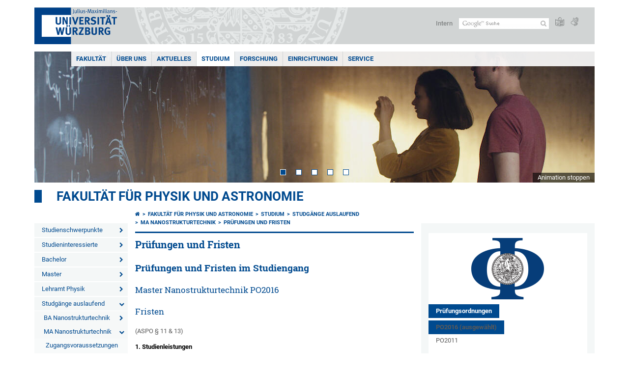

--- FILE ---
content_type: text/html; charset=utf-8
request_url: https://www.physik.uni-wuerzburg.de/studium/studgaenge-auslaufend/ma-nanostrukturtechnik/pruefungen-und-fristen/
body_size: 18403
content:
<!DOCTYPE html>
<html dir="ltr" lang="de-DE">
<head>

<meta charset="utf-8">
<!-- 
	This website is powered by TYPO3 - inspiring people to share!
	TYPO3 is a free open source Content Management Framework initially created by Kasper Skaarhoj and licensed under GNU/GPL.
	TYPO3 is copyright 1998-2026 of Kasper Skaarhoj. Extensions are copyright of their respective owners.
	Information and contribution at https://typo3.org/
-->



<title>Prüfungen und Fristen - Fakultät für Physik und Astronomie</title>
<meta http-equiv="x-ua-compatible" content="IE=edge" />
<meta name="generator" content="TYPO3 CMS" />
<meta name="viewport" content="width=device-width, initial-scale=1.0" />
<meta name="twitter:card" content="summary" />
<meta name="date" content="2025-01-14" />


<link rel="stylesheet" href="/typo3temp/assets/compressed/merged-4b37a4b28e2011f9d17d18f413625de8-a90861707536465aaacbf512ee3ae60e.css.gzip?1765952950" media="all">
<link rel="stylesheet" href="/typo3temp/assets/compressed/merged-bd468f30b20fb3c6f9b7630b03866698-2c918c4544e4cf419b5aec44df6138a5.css.gzip?1701247136" media="screen">
<link rel="stylesheet" href="/typo3temp/assets/compressed/merged-21d7f4fc9e3c117c006b7a474b70d346-67702bc64d7a3ad4028482a349dab7c5.css.gzip?1701247136" media="print">



<script src="/typo3temp/assets/compressed/merged-cbc3b9cee04d0b5ce1db5b83afe78ea0-0d2b905a0f6ee977d2e028a16261b062.js.gzip?1701247136"></script>


<link rel="apple-touch-icon" sizes="180x180" href="/typo3conf/ext/uw_sitepackage/Resources/Public/Images/Favicons/apple-touch-icon.png">
        <link rel="icon" type="image/png" sizes="32x32" href="/typo3conf/ext/uw_sitepackage/Resources/Public/Images/Favicons/favicon-32x32.png">
        <link rel="icon" type="image/png" sizes="16x16" href="/typo3conf/ext/uw_sitepackage/Resources/Public/Images/Favicons/favicon-16x16.png">
        <link rel="manifest" href="/typo3conf/ext/uw_sitepackage/Resources/Public/Images/Favicons/manifest.json">
        <link rel="mask-icon" href="/typo3conf/ext/uw_sitepackage/Resources/Public/Images/Favicons/safari-pinned-tab.svg" color="#2b5797">
        <meta name="theme-color" content="#ffffff"><link rel="alternate" type="application/rss+xml" title="RSS-Feed Universität Würzburg: Neuigkeiten" href="https://www.uni-wuerzburg.de/index.php?id=1334&type=100" /><link rel="alternate" type="application/rss+xml" title="RSS-Feed Universität Würzburg: Aktuelle Veranstaltungen" href="https://www.uni-wuerzburg.de/index.php?id=197207&type=151" /><style>
    #mobile-mega-navigation {
        display: none;
    }

    #mobile-mega-navigation.mm-opened {
        display: inherit;
    }
</style>
<!-- Matomo Tracking -->
<script type="text/javascript">
    $.ajax({
        data: {
            "module": "API",
            "method": "UniWueTracking.getTrackingScript",
            "location": window.location.href
        },
        url: "https://webstats.uni-wuerzburg.de",
        dataType: "html",
        success: function(script) {
            $('body').append(script);
        } 
    });
</script>
<!-- End Matomo Tracking -->
<!-- Matomo Tag Manager -->
<script>
  var _mtm = window._mtm = window._mtm || [];
  _mtm.push({'mtm.startTime': (new Date().getTime()), 'event': 'mtm.Start'});
  (function() {
    var d=document, g=d.createElement('script'), s=d.getElementsByTagName('script')[0];
    g.async=true; g.src='https://webstats.uni-wuerzburg.de/js/container_81AEXS1l.js'; s.parentNode.insertBefore(g,s);
  })();
</script>
<!-- End Matomo Tag Manager -->
<link rel="canonical" href="https://www.physik.uni-wuerzburg.de/studium/studgaenge-auslaufend/ma-nanostrukturtechnik/pruefungen-und-fristen/"/>
</head>
<body>
<nav role="presentation" aria-hidden="true" id="mobile-mega-navigation">
    <ul class="first-level"><li><a href="/fakultaet/" title="Menue_PI_DE">Fakultät</a><ul class="second-level"><li><a href="/fakultaet/ep2/" title="Experimentelle Physik II">Experimentelle Physik II</a></li><li><a href="/fakultaet/ep3/" target="_blank" title="Experimentelle Physik III">Experimentelle Physik III</a></li><li><a href="/fakultaet/ep4/" title="Experimentelle Physik IV">Experimentelle Physik IV</a></li><li><a href="/fakultaet/ep5/" title="Experimentelle Physik V">Experimentelle Physik V</a></li><li><a href="/fakultaet/ep6/" title="Experimentelle Physik VI">Experimentelle Physik VI</a></li><li><a href="/fakultaet/ep7/" title="Experimentelle Physik VII">Experimentelle Physik VII</a></li><li><a href="/fakultaet/tep/" title="Technische Physik">Technische Physik</a></li><li><a href="/fakultaet/pid/" title="Physik und ihre Didaktik">Physik und ihre Didaktik</a></li><li><a href="/fakultaet/tp1/" title="Theoretische Physik I">Theoretische Physik I</a></li><li><a href="/fakultaet/tp2/" title="Theoretische Physik II">Theoretische Physik II</a></li><li><a href="/fakultaet/tp3/" title="Theoretische Physik III">Theoretische Physik III</a></li><li><a href="/fakultaet/tp4/" title="Theoretische Physik IV">Theoretische Physik IV</a></li><li><a href="/fakultaet/cqm/" title="Computational Quantum Materials">Computational Quantum Materials</a></li><li><a href="/fakultaet/astro/" title="Astronomie">Astronomie</a></li><li><a href="/fakultaet/research-groups/" title="Forschungsgruppen">Forschungsgruppen</a></li></ul></li><li><a href="/ueber-uns/" title="Über uns">Über uns</a><ul class="second-level"><li><a href="/ueber-uns/organisation/" title="Organisation">Organisation</a><ul class="third-level"><li><a href="/ueber-uns/organisation/leitung/" title="Leitung">Leitung</a></li><li><a href="/ueber-uns/organisation/servicezentrum/" title="Servicezentrum">Servicezentrum</a></li><li><a href="/ueber-uns/organisation/sitzungstermine/" title="Sitzungstermine">Sitzungstermine</a></li><li><a href="/ueber-uns/organisation/fakultaetsrat/" title="Fakultätsrat">Fakultätsrat</a></li><li><a href="/ueber-uns/organisation/personalbuchhaltung/" title="Personalbuchhaltung">Personalbuchhaltung</a><ul class="fourth-level"><li><a href="/ueber-uns/organisation/personalbuchhaltung/informationen-fuer-wissenschaftler-innen/" title="Informationen für Wissenschaftler/innen">Informationen für Wissenschaftler/innen</a></li><li><a href="/ueber-uns/organisation/personalbuchhaltung/informationen-fuer-verwaltungspersonal-wissenschaftstuetzendes-personal/" title="Informationen für Verwaltungspersonal &amp; wissenschaftstützendes Personal">Informationen für Verwaltungspersonal & wissenschaftstützendes Personal</a></li></ul></li><li><a href="/ueber-uns/organisation/kommissionen/" title="Kommissionen">Kommissionen</a></li><li><a href="/ueber-uns/organisation/gleichstellungsbeauftragte/" title="Gleichstellungsbeauftragte">Gleichstellungsbeauftragte</a><ul class="fourth-level"><li><a href="/ueber-uns/organisation/gleichstellungsbeauftragte/ansprechstellen-bei-diskriminierung/" title="Ansprechstellen bei Diskriminierung">Ansprechstellen bei Diskriminierung</a></li><li><a href="/ueber-uns/organisation/gleichstellungsbeauftragte/taskforce-gleichstellung/" title="Taskforce Gleichstellung">Taskforce Gleichstellung</a></li></ul></li><li><a href="/ueber-uns/organisation/ansprechperson-fuer-schwerbehinderte-menschen/" title="Ansprechperson für schwerbehinderte Menschen">Ansprechperson für schwerbehinderte Menschen</a></li><li><a href="/ueber-uns/organisation/nachhaltigkeitsbeauftragter/" title="Nachhaltigkeitsbeauftragter">Nachhaltigkeitsbeauftragter</a></li><li><a href="http://fachschaft.physik.uni-wuerzburg.de" title="Fachschaft">Fachschaft</a></li></ul></li><li><a href="/ueber-uns/lehrstuehle-arbeitsgruppen/" title="Lehrstühle &amp; Arbeitsgruppen">Lehrstühle & Arbeitsgruppen</a></li><li><a href="/ueber-uns/ausbildung-praktika/" title="Ausbildung &amp; Praktika">Ausbildung & Praktika</a></li><li><a href="/ueber-uns/auszeichnungen/" title="Auszeichnungen">Auszeichnungen</a><ul class="third-level"><li><a href="/ueber-uns/auszeichnungen/preise-forschung/" title="Preise Forschung">Preise Forschung</a></li><li><a href="/ueber-uns/auszeichnungen/preise-fuer-gute-lehre/" title="Preise für gute Lehre">Preise für gute Lehre</a></li><li><a href="/ueber-uns/auszeichnungen/preise-ingenieurinnen/" title="Preise Ingenieurinnen">Preise Ingenieurinnen</a></li><li><a href="/ueber-uns/auszeichnungen/ehrungen-gremienarbeit/" title="Ehrungen &amp; Gremienarbeit">Ehrungen & Gremienarbeit</a></li><li><a href="/ueber-uns/auszeichnungen/gastprofessuren/" title="Gastprofessuren">Gastprofessuren</a></li></ul></li><li><a href="/ueber-uns/fakultaetsgeschichte/" title="Fakultätsgeschichte">Fakultätsgeschichte</a><ul class="third-level"><li><a href="/ueber-uns/fakultaetsgeschichte/nobelpreistraeger/" title="Nobelpreisträger">Nobelpreisträger</a><ul class="fourth-level"><li><a href="/ueber-uns/fakultaetsgeschichte/nobelpreistraeger/wilhelm-conrad-roentgen/" title="Wilhelm Conrad Röntgen (1901)">Wilhelm Conrad Röntgen</a></li><li><a href="/ueber-uns/fakultaetsgeschichte/nobelpreistraeger/karl-ferdinand-braun/" title="Karl Ferdinand Braun (1909)">Karl Ferdinand Braun</a></li><li><a href="/ueber-uns/fakultaetsgeschichte/nobelpreistraeger/wilhelm-wien/" title="Wilhelm Wien (1911)">Wilhelm Wien</a></li><li><a href="/ueber-uns/fakultaetsgeschichte/nobelpreistraeger/max-von-laue/" title="Max von Laue (1914)">Max von Laue</a></li><li><a href="/ueber-uns/fakultaetsgeschichte/nobelpreistraeger/johannes-stark/" title="Johannes Stark (1919)">Johannes Stark</a></li><li><a href="/ueber-uns/fakultaetsgeschichte/nobelpreistraeger/klaus-von-klitzing/" title="Klaus von Klitzing (1985)">Klaus von Klitzing</a></li></ul></li><li><a href="/ueber-uns/fakultaetsgeschichte/ad-wolfgang-reusch/" title="AD Wolfgang Reusch">AD Wolfgang Reusch</a><ul class="fourth-level"><li><a href="/ueber-uns/fakultaetsgeschichte/ad-wolfgang-reusch/eintrag-kondolenzbuch/" title="Eintrag Kondolenzbuch">Eintrag Kondolenzbuch</a></li><li><a href="/ueber-uns/fakultaetsgeschichte/ad-wolfgang-reusch/kondolenzbuch/" title="Kondolenzbuch">Kondolenzbuch</a></li></ul></li><li><a href="/ueber-uns/fakultaetsgeschichte/gedenkfeier-prof-landwehr/" title="Gedenkfeier Prof. Landwehr">Gedenkfeier Prof. Landwehr</a><ul class="fourth-level"><li><a href="/ueber-uns/fakultaetsgeschichte/gedenkfeier-prof-landwehr/kondolenzbuch/" title="Kondolenzbuch">Kondolenzbuch</a></li></ul></li><li><a href="/ueber-uns/fakultaetsgeschichte/ehrenpromotion-prof-zhang/" title="Ehrenpromotion Prof. Zhang">Ehrenpromotion Prof. Zhang</a></li><li><a href="/ueber-uns/fakultaetsgeschichte/eroeffnung-fokus-studienprogramm/" title="Eröffnung FOKUS-Studienprogramm">Eröffnung FOKUS-Studienprogramm</a></li></ul></li><li><a href="/ueber-uns/freunde-foerderer/" title="Freunde &amp; Förderer">Freunde & Förderer</a></li><li><a href="/ueber-uns/alumni-physik/" title="Alumni Physik">Alumni Physik</a></li><li><a href="/ueber-uns/physikalischer-verein-wuerzburg-ev/" title="Physikalischer Verein Würzburg e.V.">Physikalischer Verein Würzburg e.V.</a></li></ul></li><li><a href="/aktuelles/" title="Aktuelles">Aktuelles</a><ul class="second-level"><li><a href="/aktuelles/veranstaltungskalender/" title="Veranstaltungskalender">Veranstaltungskalender</a></li><li><a href="/aktuelles/neuigkeiten/" title="Neuigkeiten">Neuigkeiten</a></li><li><a href="/aktuelles/newsletter/" title="Newsletter">Newsletter</a><ul class="third-level"><li><a href="/aktuelles/newsletter/anmeldung-newsletter/" title="Anmeldung Newsletter">Anmeldung Newsletter</a></li></ul></li><li><a href="/aktuelles/veranstaltungen-der-fakultaet-fuer-physik-und-astronomie/" title="Veranstaltungen der Fakultät für Physik und Astronomie">Veranstaltungen der Fakultät für Physik und Astronomie</a><ul class="third-level"><li><a href="https://www.physik.uni-wuerzburg.de/aktuelles/veranstaltungen-fuer-schulen/physik-am-samstag/" title="Physik am Samstag">Physik am Samstag</a></li><li><a href="https://www.physik.uni-wuerzburg.de/aktuelles/veranstaltungen-fuer-schulen/lange-nacht-der-quanten-physik/" title="Lange Nacht der (Quanten-)Physik">Lange Nacht der (Quanten-)Physik</a></li><li><a href="https://www.physik.uni-wuerzburg.de/aktuelles/veranstaltungen-fuer-schulen/tag-der-physik/" title="Tag der Physik">Tag der Physik</a></li></ul></li></ul></li><li><a href="/studium/" title="Studium">Studium</a><ul class="second-level"><li><a href="/studium/studienschwerpunkte/" title="Studienschwerpunkte">Studienschwerpunkte</a><ul class="third-level"><li><a href="/studium/studienschwerpunkte/physik-der-kondensierten-materie/" title="Physik der kondensierten Materie">Physik der kondensierten Materie</a><ul class="fourth-level"><li><a href="/studium/studienschwerpunkte/physik-der-kondensierten-materie/lehrplan/" title="Lehrplan">Lehrplan</a></li></ul></li><li><a href="/studium/studienschwerpunkte/teilchen-felder-und-astronomie/" title="Teilchen, Felder und Astronomie">Teilchen, Felder und Astronomie</a><ul class="fourth-level"><li><a href="/studium/studienschwerpunkte/teilchen-felder-und-astronomie/lehrplan/" title="Lehrplan">Lehrplan</a></li></ul></li><li><a href="/studium/studienschwerpunkte/energieforschung/" title="Energieforschung">Energieforschung</a></li><li><a href="/studium/studienschwerpunkte/physik-der-bildgebenden-verfahren/" title="Physik der bildgebenden Verfahren">Physik der bildgebenden Verfahren</a></li><li><a href="/studium/studienschwerpunkte/didaktik-der-physik/" title="Didaktik der Physik">Didaktik der Physik</a></li></ul></li><li><a href="/studium/studieninteressierte/" title="Studieninteressierte">Studieninteressierte</a><ul class="third-level"><li><a href="/studium/studieninteressierte/studiengaenge/" title="Studiengänge">Studiengänge</a><ul class="fourth-level"><li><a href="/studium/studieninteressierte/studiengaenge/physik/" title="Physik">Physik</a></li><li><a href="/studium/studieninteressierte/studiengaenge/quantentechnologie/" title="Quantentechnologie">Quantentechnologie</a></li><li><a href="/studium/studieninteressierte/studiengaenge/mathematische-physik/" title="Mathematische Physik">Mathematische Physik</a></li><li><a href="/studium/studieninteressierte/studiengaenge/lehramt-physik/" title="Lehramt Physik">Lehramt Physik</a></li></ul></li><li><a href="/studium/studieninteressierte/sommerschule/" title="Physik-Sommerschule">Sommerschule</a><ul class="fourth-level"><li><a href="/studium/studieninteressierte/sommerschule/sommerschule-2022/" title="Sommerschule 2022">Sommerschule 2022</a></li></ul></li><li><a href="/studium/studieninteressierte/berufsperspektiven/" title="Berufsperspektiven">Berufsperspektiven</a></li><li><a href="/studium/studieninteressierte/auslandsstudium/" title="Auslandsstudium">Auslandsstudium</a><ul class="fourth-level"><li><a href="/studium/studieninteressierte/auslandsstudium/nordamerika-programm/" title="Nordamerika-Programm">Nordamerika-Programm</a></li><li><a href="/studium/studieninteressierte/auslandsstudium/erasmus-programm/" title="ERASMUS-Programm">ERASMUS-Programm</a></li></ul></li><li><a href="/studium/studienorganisation/studienberatung/" title="Studienberatung">Studienberatung</a></li><li><a href="/aktuelles/veranstaltungen-fuer-schulen/schul-betriebspraktika/" title="Schülerpraktika">Schülerpraktika</a></li><li><a href="/studium/studieninteressierte/links-rund-um-die-physik/" title="Links rund um die Physik">Links rund um die Physik</a></li></ul></li><li><a href="/studium/bachelor/" title="Bachelor">Bachelor</a><ul class="third-level"><li><a href="/studium/bachelor/physik/" title="Physik">Physik</a></li><li><a href="/studium/bachelor/physik-nebenfach-60-ects/" title="Physik Nebenfach (60 ECTS)">Physik Nebenfach (60 ECTS)</a></li><li><a href="/studium/bachelor/quantentechnologie/" title="Quantentechnologie">Quantentechnologie</a></li><li><a href="/studium/bachelor/mathematische-physik/" title="Mathematische Physik">Mathematische Physik</a></li><li><a href="/studium/bachelor/studieneinstieg/" title="Studieneinstieg">Studieneinstieg</a><ul class="fourth-level"><li><a href="/studium/bachelor/studieneinstieg/mint-vorkurs/" title="MINT-Vorkurs">MINT-Vorkurs</a></li><li><a href="/studium/bachelor/studieneinstieg/online-mathekurs/" title="Online-Mathekurs">Online-Mathekurs</a></li></ul></li><li><a href="/studium/bachelor/grundpraktikum/" title="Grundpraktikum">Grundpraktikum</a><ul class="fourth-level"><li><a href="/studium/bachelor/grundpraktikum/fehlerrechnung/" title="Fehlerrechnung">Fehlerrechnung</a></li><li><a href="/studium/bachelor/grundpraktikum/fortgeschrittene-fehlerrechnung/" title="Fortgeschrittene Fehlerrechnung">Fortgeschrittene Fehlerrechnung</a></li><li><a href="/studium/bachelor/grundpraktikum/modulbeschreibungen/" title="Modulbeschreibungen">Modulbeschreibungen</a></li></ul></li></ul></li><li><a href="/studium/master/" title="Master">Master</a><ul class="third-level"><li><a href="/studium/master/physik/" title="Physik">Physik</a></li><li><a href="/studium/master/quantentechnologie/" title="Quantentechnologie">Quantentechnologie</a></li><li><a href="/studium/master/mathematische-physik/" title="Mathematische Physik">Mathematische Physik</a></li><li><a href="/studium/master/physics-international/" title="Physics International">Physics International</a></li><li><a href="/studium/master/quantum-engineering/" title="Quantum Engineering">Quantum Engineering</a></li><li><a href="/studium/master/f-praktikum/" title="F-Praktikum">F-Praktikum</a><ul class="fourth-level"><li><a href="/studium/master/f-praktikum/laborordnung/" title="Laborordnung">Laborordnung</a></li><li><a href="/studium/master/f-praktikum/info-arbeits-material/" title="Info-/Arbeits-Material">Info-/Arbeits-Material</a></li></ul></li><li><a href="/studium/master/masterbewerbung/" title="Masterbewerbung">Masterbewerbung</a></li></ul></li><li><a href="/studium/lehramt-physik/" title="Lehramt Physik">Lehramt Physik</a><ul class="third-level"><li><a href="/studium/lehramt-physik/gymnasium/" title="Gymnasium">Gymnasium</a></li><li><a href="/studium/lehramt-physik/realschule/" title="Realschule">Realschule</a></li><li><a href="/studium/lehramt-physik/mittelschule/" title="Mittelschule">Mittelschule</a></li><li><a href="/studium/lehramt-physik/grundschule/" title="Grundschule">Grundschule</a></li><li><a href="/studium/bachelor/studieneinstieg/" title="Studieneinstieg">Studieneinstieg</a></li><li><a href="/studium/bachelor/grundpraktikum/" title="Grundpraktikum">Grundpraktikum</a></li></ul></li><li><a href="/studium/studgaenge-auslaufend/" title="Studgänge auslaufend">Studgänge auslaufend</a><ul class="third-level"><li><a href="/studium/studgaenge-auslaufend/ba-nanostrukturtechnik/" title="BA Nanostrukturtechnik">BA Nanostrukturtechnik</a><ul class="fourth-level"><li><a href="/studium/studgaenge-auslaufend/ba-nanostrukturtechnik/studieninhalte-und-studienplan/" title="Studieninhalte und Studienplan">Studieninhalte und Studienplan</a></li><li><a href="/studium/studgaenge-auslaufend/ba-nanostrukturtechnik/pruefungen-und-fristen/" title="Prüfungen und Fristen">Prüfungen und Fristen</a></li><li><a href="/studium/studgaenge-auslaufend/ba-nanostrukturtechnik/bachelorarbeit/" title="Bachelorarbeit">Bachelorarbeit</a></li><li><a href="/studium/studgaenge-auslaufend/ba-nanostrukturtechnik/notenbildung-und-modulliste/" title="Notenbildung und Modulliste">Notenbildung und Modulliste</a></li><li><a href="/studium/studienorganisation/studien-und-pruefungsordnungen/" title="Studien- und Prüfungsordnungen">Studien- und Prüfungsordnungen</a></li><li><a href="/studium/studgaenge-auslaufend/ba-nanostrukturtechnik/pruefungsausschuss/" title="Prüfungsausschuss">Prüfungsausschuss</a></li></ul></li><li><a href="/studium/studgaenge-auslaufend/ma-nanostrukturtechnik/" title="MA Nanostrukturtechnik">MA Nanostrukturtechnik</a><ul class="fourth-level"><li><a href="/studium/studgaenge-auslaufend/ma-nanostrukturtechnik/zugangsvoraussetzungen/" title="Zugangsvoraussetzungen">Zugangsvoraussetzungen</a></li><li><a href="/studium/studgaenge-auslaufend/ma-nanostrukturtechnik/studieninhalte-und-studienplan/" title="Studieninhalte und Studienplan">Studieninhalte und Studienplan</a></li><li class="Selected"><a href="/studium/studgaenge-auslaufend/ma-nanostrukturtechnik/pruefungen-und-fristen/" title="Prüfungen und Fristen">Prüfungen und Fristen</a></li><li><a href="/studium/studgaenge-auslaufend/ma-nanostrukturtechnik/masterarbeit/" title="Masterarbeit">Masterarbeit</a></li><li><a href="/studium/studgaenge-auslaufend/ma-nanostrukturtechnik/notenbildung-und-modulliste/" title="Notenbildung und Modulliste">Notenbildung und Modulliste</a></li><li><a href="/studium/studienorganisation/studien-und-pruefungsordnungen/" title="Studien- und Prüfungsordnungen">Studien- und Prüfungsordnungen</a></li><li><a href="/studium/studgaenge-auslaufend/ma-nanostrukturtechnik/pruefungsausschuss/" title="Prüfungsausschuss">Prüfungsausschuss</a></li><li><a href="/studium/studgaenge-auslaufend/ma-nanostrukturtechnik/" title="Nanostrukturtechnik PO2016">Nanostrukturtechnik PO2016</a></li></ul></li><li><a href="/studium/studgaenge-auslaufend/ma-mint-lehramt-plus/" title="MA MINT-Lehramt-PLUS">MA MINT-Lehramt-PLUS</a><ul class="fourth-level"><li><a href="/studium/studgaenge-auslaufend/ma-mint-lehramt-plus/elite-masterstudium-ab-ws-16-17/" title="Elite-Masterstudium ab WS 16/17">Elite-Masterstudium ab WS 16/17</a></li><li><a href="/studium/studgaenge-auslaufend/ma-mint-lehramt-plus/mint-lehramt-plus-gymnasium-ab-ws-16-17/" title="Zusatzstudium ab WS 16/17">MINT-Lehramt PLUS Gymnasium ab WS 16/17</a></li><li><a href="/studium/studgaenge-auslaufend/ma-mint-lehramt-plus/pruefungsausschuss/" title="Prüfungsausschuss">Prüfungsausschuss</a></li><li><a href="http://www.elitenetzwerk.bayern.de" title="Elitenetzwerk Bayern">Elitenetzwerk Bayern</a></li><li><a href="http://www.mint-lehramt-plus.bayern" title="MINT-Lehramt-PLUS">MINT-Lehramt-PLUS</a></li><li><a href="http://www.uni-bayreuth.de" title="Universität Bayreuth">Universität Bayreuth</a></li></ul></li><li><a href="/studium/studgaenge-auslaufend/studien-pruefungsordnungen-bis-2020/" title="Studien-/Prüfungsordnungen (bis 2020)">Studien-/Prüfungsordnungen (bis 2020)</a></li></ul></li><li><a href="/studium/promotion/" title="Promotion">Promotion</a><ul class="third-level"><li><a href="/studium/promotion/ablauf-und-dokumente/" title="Ablauf und Dokumente">Ablauf und Dokumente</a></li><li><a href="/studium/promotion/kontakt/" title="Kontakt">Kontakt</a></li><li><a href="/studium/promotion/faq/" title="FAQ">FAQ</a></li><li><a href="/studium/promotion/abschluss-der-promotion-zeugnis-und-urkunde/" title="Abschluss der Promotion - Zeugnis und Urkunde">Abschluss der Promotion - Zeugnis und Urkunde</a></li></ul></li><li><a href="/studium/habilitation/" title="Habilitation">Habilitation</a><ul class="third-level"><li><a href="/studium/habilitation/faq/" title="FAQ">FAQ</a></li><li><a href="/studium/habilitation/ablauf-und-dokumente/" title="Ablauf und Dokumente">Ablauf und Dokumente</a></li></ul></li><li><a href="/studium/studienorganisation/" title="Studienorganisation">Studienorganisation</a><ul class="third-level"><li><a href="/studium/studienorganisation/vorlesungsverzeichnis/" title="Vorlesungsverzeichnis">Vorlesungsverzeichnis</a></li><li><a href="https://www.uni-wuerzburg.de/studium/studienangelegenheiten/fristen-und-termine/" title="Vorlesungszeiten">Vorlesungszeiten</a></li><li><a href="/studium/studienorganisation/pruefungstermine/" title="Prüfungstermine">Prüfungstermine</a></li><li><a href="/studium/studienorganisation/online-anmeldung/" title="Online-Anmeldung">Online-Anmeldung</a><ul class="fourth-level"><li><a href="/studium/studienorganisation/online-anmeldung/online-teilnahmeanmeldung/" title="Online-Teilnahmeanmeldung">Online-Teilnahmeanmeldung</a></li><li><a href="/studium/studienorganisation/online-anmeldung/online-pruefungsanmeldung/" title="Online-Prüfungsanmeldung">Online-Prüfungsanmeldung</a></li><li><a href="/studium/studienorganisation/online-anmeldung/muendliche-modulpruefungen/" title="Mündliche Modulprüfungen">Mündliche Modulprüfungen</a></li></ul></li><li><a href="/studium/studienorganisation/anerkennungen/" title="Anerkennungen">Anerkennungen</a></li><li><a href="/studium/studienorganisation/upload-arbeiten/" title="Upload Arbeiten">Upload Arbeiten</a></li><li><a href="/studium/studienorganisation/pruefungsausschuesse/" title="Prüfungsausschüsse">Prüfungsausschüsse</a></li><li><a href="/studium/studienorganisation/studien-und-pruefungsordnungen/" title="Studien- und Prüfungsordnungen">Studien- und Prüfungsordnungen</a></li><li><a href="/studium/studienorganisation/bekanntmachungen/" title="Bekanntmachungen">Bekanntmachungen</a></li><li><a href="/studium/studienorganisation/vordrucke-formulare/" title="Vordrucke &amp; Formulare">Vordrucke & Formulare</a></li><li><a href="/studium/studienorganisation/regellehrverpflichtung/" title="Regellehrverpflichtung">Regellehrverpflichtung</a></li><li><a href="/studium/studienorganisation/bewerbungsfristen/" title="Bewerbungsfristen">Bewerbungsfristen</a></li><li><a href="/studium/master/masterbewerbung/" title="Masterbewerbung">Masterbewerbung</a></li><li><a href="/studium/studienorganisation/studienberatung/" title="Studienberatung">Studienberatung</a></li><li><a href="/studium/studienorganisation/sprechzeiten-dozenten-und-dozentinnen/" title="Sprechzeiten Dozenten und Dozentinnen">Sprechzeiten Dozenten und Dozentinnen</a></li><li><a href="/studium/studienorganisation/studienfinanzierung/" title="Studienfinanzierung">Studienfinanzierung</a><ul class="fourth-level"><li><a href="/studium/studienorganisation/studienfinanzierung/begabtenfoerderung/" title="Begabtenförderung">Begabtenförderung</a></li><li><a href="/studium/studienorganisation/studienfinanzierung/infos-zum-bafoeg/" title="Infos zum BAföG">Infos zum BAföG</a></li></ul></li><li><a href="/studium/studienorganisation/hilfskrafttaetigkeit/" title="Hilfskrafttätigkeit">Hilfskrafttätigkeit</a></li></ul></li><li><a href="/studium/qm-studium-lehre/" title="QM Studium &amp; Lehre">QM Studium & Lehre</a><ul class="third-level"><li><a href="/studium/qm-studium-lehre/qualitaetsziele-der-fakultaet/" title="Qualitätsziele der Fakultät">Qualitätsziele der Fakultät</a></li><li><a href="/studium/qm-studium-lehre/qualifikationsziele-der-studiengaenge/" title="Qualifikationsziele der Studiengänge">Qualifikationsziele der Studiengänge</a><ul class="fourth-level"><li><a href="/studium/qm-studium-lehre/qualifikationsziele-der-studiengaenge/ba-physik-180-ects/" title="BA Physik 180 ECTS">BA Physik 180 ECTS</a></li><li><a href="/studium/qm-studium-lehre/qualifikationsziele-der-studiengaenge/ba-nebenfach-physik-60-ects/" title="BA Nebenfach Physik 60 ECTS">BA Nebenfach Physik 60 ECTS</a></li><li><a href="/studium/qm-studium-lehre/qualifikationsziele-der-studiengaenge/ma-physik-120-ects/" title="MA Physik 120 ECTS">MA Physik 120 ECTS</a></li><li><a href="/studium/qm-studium-lehre/qualifikationsziele-der-studiengaenge/ma-physics-international-120-ects/" title="MA Physics International 120 ECTS">MA Physics International 120 ECTS</a></li><li><a href="/studium/qm-studium-lehre/qualifikationsziele-der-studiengaenge/ba-nanostrukturtechnik-180-ects/" title="BA Nanostrukturtechnik 180 ECTS">BA Nanostrukturtechnik 180 ECTS</a></li><li><a href="/studium/qm-studium-lehre/qualifikationsziele-der-studiengaenge/ba-quantentechnologie-180-ects/" title="BA Quantentechnologie 180 ECTS">BA Quantentechnologie 180 ECTS</a></li><li><a href="/studium/qm-studium-lehre/qualifikationsziele-der-studiengaenge/ma-nanostrukturtechnik-120-ects/" title="MA Nanostrukturtechnik 120 ECTS">MA Nanostrukturtechnik 120 ECTS</a></li><li><a href="/studium/qm-studium-lehre/qualifikationsziele-der-studiengaenge/ma-quantentechnologie-120-ects/" title="MA Quantentechnologie 120 ECTS">MA Quantentechnologie 120 ECTS</a></li><li><a href="/studium/qm-studium-lehre/qualifikationsziele-der-studiengaenge/ma-quantum-engineering-120-ects/" title="MA Quantum Engineering 120 ECTS">MA Quantum Engineering 120 ECTS</a></li><li><a href="/studium/qm-studium-lehre/qualifikationsziele-der-studiengaenge/la-physik-gymnasium-102-ects/" title="LA Physik Gymnasium 102 ECTS">LA Physik Gymnasium 102 ECTS</a></li><li><a href="/studium/qm-studium-lehre/qualifikationsziele-der-studiengaenge/la-physik-realschule-72-ects/" title="LA Physik Realschule 72 ECTS">LA Physik Realschule 72 ECTS</a></li><li><a href="/studium/qm-studium-lehre/qualifikationsziele-der-studiengaenge/la-physik-mittelschule-unterrichtsfach-66-ects/" title="LA Physik Mittelschule Unterrichtsfach 66 ECTS">LA Physik Mittelschule Unterrichtsfach 66 ECTS</a></li><li><a href="/studium/qm-studium-lehre/qualifikationsziele-der-studiengaenge/la-physik-mittelschule-didaktikfach-20-ects/" title="LA Physik Mittelschule Didaktikfach 20 ECTS">LA Physik Mittelschule Didaktikfach 20 ECTS</a></li><li><a href="/studium/qm-studium-lehre/qualifikationsziele-der-studiengaenge/la-physik-grundschule-unterrichtsfach-66-ects/" title="LA Physik Grundschule Unterrichtsfach 66 ECTS">LA Physik Grundschule Unterrichtsfach 66 ECTS</a></li><li><a href="/studium/qm-studium-lehre/qualifikationsziele-der-studiengaenge/la-physik-grundschule-didaktikfach-10-15-ects/" title="LA Physik Grundschule Didaktikfach 10/15 ECTS">LA Physik Grundschule Didaktikfach 10/15 ECTS</a></li><li><a href="/studium/qm-studium-lehre/qualifikationsziele-der-studiengaenge/la-physik-sonderpaedagogik-didaktikfach-10-15-20-ects/" title="LA Physik Sonderpädagogik Didaktikfach 10/15/20 ECTS">LA Physik Sonderpädagogik Didaktikfach 10/15/20 ECTS</a></li></ul></li><li><a href="/studium/qm-studium-lehre/evaluationskonzept/" title="Evaluationskonzept">Evaluationskonzept</a></li><li><a href="/studium/qm-studium-lehre/qm-rollen/" title="QM-Rollen">QM-Rollen</a></li><li><a href="/ueber-uns/organisation/kommissionen/" title="Studien(fach)kommission">Studien(fach)kommission</a></li><li><a href="/studium/qm-studium-lehre/studienfachaudit-2024/" title="Studienfachaudit 2024">Studienfachaudit 2024</a><ul class="fourth-level"><li><a href="/studium/qm-studium-lehre/studienfachaudit-2024/verfahrensbeschreibung/" title="Verfahrensbeschreibung">Verfahrensbeschreibung</a></li><li><a href="/studium/qm-studium-lehre/studienfachaudit-2024/studienfachevaluation/" title="Studienfachevaluation">Studienfachevaluation</a></li></ul></li><li><a href="/studium/qm-studium-lehre/zeitfenstermodell/" title="Zeitfenstermodell">Zeitfenstermodell</a></li></ul></li><li><a href="https://wuestudy.uni-wuerzburg.de" target="_blank" title="WueStudy">WueStudy</a></li><li><a href="https://wuecampus.uni-wuerzburg.de/moodle/" target="_blank" title="WueCampus">WueCampus</a></li></ul></li><li><a href="/forschung/forschungsschwerpunkte/" title="Forschung">Forschung</a><ul class="second-level"><li><a href="/forschung/forschungsschwerpunkte/" title="Forschungsschwerpunkte">Forschungsschwerpunkte</a><ul class="third-level"><li><a href="/forschung/forschungsschwerpunkte/condensed-matter-physics/" title="Condensed Matter Physics">Condensed Matter Physics</a></li><li><a href="/forschung/forschungsschwerpunkte/particles-fields-astronomy/" title="Particles, Fields &amp; Astronomy">Particles, Fields & Astronomy</a><ul class="fourth-level"><li><a href="/forschung/forschungsschwerpunkte/particles-fields-astronomy/particle-physics/" title="Particle Physics">Particle Physics</a></li><li><a href="/forschung/forschungsschwerpunkte/particles-fields-astronomy/quantum-field-theory-and-string-theory/" title="Quantum Field Theory and String Theory">Quantum Field Theory and String Theory</a></li><li><a href="/forschung/forschungsschwerpunkte/particles-fields-astronomy/astronomy-and-astrophysics/" title="Astronomy and Astrophysics">Astronomy and Astrophysics</a></li></ul></li><li><a href="/forschung/forschungsschwerpunkte/energy-research/" title="Energy Research">Energy Research</a><ul class="fourth-level"><li><a href="/forschung/forschungsschwerpunkte/energy-research/photovoltaics/" title="Photovoltaics">Photovoltaics</a></li><li><a href="/forschung/forschungsschwerpunkte/energy-research/light-emitting-diodes/" title="Light-emitting diodes">Light-emitting diodes</a></li><li><a href="/forschung/forschungsschwerpunkte/energy-research/thermoelectrics/" title="Thermoelectrics">Thermoelectrics</a></li></ul></li><li><a href="/forschung/forschungsschwerpunkte/imaging-physics/" title="Imaging Physics">Imaging Physics</a><ul class="fourth-level"><li><a href="/forschung/forschungsschwerpunkte/imaging-physics/nano-optik/" title="Nano-Optik">Nano-Optik</a></li><li><a href="/forschung/forschungsschwerpunkte/imaging-physics/kernspintomographie/" title="Kernspintomographie">Kernspintomographie</a></li><li><a href="/forschung/forschungsschwerpunkte/imaging-physics/magnetic-particle-imaging/" title="Magnetic Particle Imaging">Magnetic Particle Imaging</a></li><li><a href="/forschung/forschungsschwerpunkte/imaging-physics/roentgenmikroskopie/" title="Röntgenmikroskopie">Röntgenmikroskopie</a></li></ul></li><li><a href="/forschung/forschungsschwerpunkte/physics-education/" title="Physics Education">Physics Education</a></li></ul></li><li><a href="/forschung/vernetzung-und-kooperation/" title="Vernetzung und Kooperation">Vernetzung und Kooperation</a></li><li><a href="https://ctqmat.de" target="_blank" title="Cluster of Excellence ct.qmat">Cluster of Excellence ct.qmat</a></li><li><a href="/sfb1170/" title="SFB 1170 ToCoTronics">SFB 1170 ToCoTronics</a></li><li><a href="/forschung/dfg-strukturierte-foerderung/" title="DFG strukturierte Förderung">DFG strukturierte Förderung</a></li><li><a href="https://www2.uni-wuerzburg.de/idk-tois/" target="_blank" title="Int. Doctorate Program Topological Insulators">Int. Doctorate Program Topological Insulators</a></li><li><a href="https://www.graduateschools.uni-wuerzburg.de/" title="Int. Graduiertenschule">Int. Graduiertenschule</a></li></ul></li><li><a href="/einrichtungen/" title="Einrichtungen">Einrichtungen</a><ul class="second-level"><li><a href="/einrichtungen/gottfried-landwehr-labor-fuer-nanotechnologie/" title="Gottfried-Landwehr-Labor für Nanotechnologie">Gottfried-Landwehr-Labor für Nanotechnologie</a></li><li><a href="/topological-insulators/" title="Institut für Topologische Isolatoren">Institut für Topologische Isolatoren</a></li><li><a href="https://www.uni-wuerzburg.de/einrichtungen/mind/" title="M!ND-Center">M!ND-Center</a></li><li><a href="/einrichtungen/molekularstrahlepitaxie-labor/" title="Molekularstrahlepitaxie-Labor">Molekularstrahlepitaxie-Labor</a></li><li><a href="https://www.uni-wuerzburg.de/forschung/roentgen-zentrum/" title="Wilhelm-Conrad-Röntgen-Forschungszentrum für komplexe Materialsysteme">Wilhelm-Conrad-Röntgen-Forschungszentrum für komplexe Materialsysteme</a></li></ul></li><li><a href="/service/" title="Service">Service</a><ul class="second-level"><li><a href="https://wueaddress.uni-wuerzburg.de/" target="_blank" title="JMU Mail- und Telefonverzeichnis">JMU Mail- und Telefonverzeichnis</a></li><li><a href="/service/sicherheit-notfallinfo/" title="Sicherheit &amp; Notfallinfo">Sicherheit & Notfallinfo</a><ul class="third-level"><li><a href="/service/sicherheit-notfallinfo/allgemeine-sicherheitsunterweisung/" title="Allgemeine Sicherheitsunterweisung">Allgemeine Sicherheitsunterweisung</a></li><li><a href="/service/sicherheit-notfallinfo/ersthelfer-innen/" title="Ersthelfer/innen">Ersthelfer/innen</a></li><li><a href="/service/sicherheit-notfallinfo/sicherheitsbeauftragte/" title="Sicherheitsbeauftragte">Sicherheitsbeauftragte</a></li><li><a href="/service/sicherheit-notfallinfo/laserschutzbeauftragte/" title="Laserschutzbeauftragte">Laserschutzbeauftragte</a></li><li><a href="/service/sicherheit-notfallinfo/strahlenschutzbeauftragte/" title="Strahlenschutzbeauftragte">Strahlenschutzbeauftragte</a></li><li><a href="/service/sicherheit-notfallinfo/arbeitgeberverantwortliche-gefahrstoffverordnung/" title="Arbeitgeberverantwortliche Gefahrstoffverordnung">Arbeitgeberverantwortliche Gefahrstoffverordnung</a></li></ul></li><li><a href="/service/anfahrt-lageplan/" title="Anfahrt &amp; Lageplan">Anfahrt & Lageplan</a></li><li><a href="/service/anlaufstellen/" title="Anlaufstellen">Anlaufstellen</a></li><li><a href="/service/wissenschaftliche-werkstatt/" title="Wissenschaftliche Werkstatt">Wissenschaftliche Werkstatt</a></li><li><a href="/service/teilbibliothek/" title="Teilbibliothek">Teilbibliothek</a></li><li><a href="/service/jobboerse/" title="Jobbörse">Jobbörse</a><ul class="third-level"><li><a href="/service/jobboerse/ausschreibung-professuren/" title="Ausschreibung Professuren">Ausschreibung Professuren</a></li><li><a href="/service/jobboerse/stellenangebote/" title="Stellenangebote">Stellenangebote</a><ul class="fourth-level"><li><a href="/service/jobboerse/stellenangebote/archiv-stellenangebote/" title="Archiv Stellenangebote">Archiv Stellenangebote</a></li></ul></li><li><a href="/service/jobboerse/anmeldung-hilfskrafttaetigkeit/" title="Anmeldung Hilfskrafttätigkeit">Anmeldung Hilfskrafttätigkeit</a></li><li><a href="/service/jobboerse/career-service-fakultaet/" title="Career Service Fakultät">Career Service Fakultät</a></li><li><a href="https://www.uni-wuerzburg.de/career/" title="Career Service Universität">Career Service Universität</a></li></ul></li><li><a href="/service/raumverwaltung/" title="Raumverwaltung">Raumverwaltung</a><ul class="third-level"><li><a href="/service/raumverwaltung/formular-raumreservierung/" title="Formular Raumreservierung">Formular Raumreservierung</a></li></ul></li><li><a href="/service/information-kommunikation/" title="Information / Kommunikation">Information / Kommunikation</a><ul class="third-level"><li><a href="/service/information-kommunikation/computerpool/" title="Computerpool">Computerpool</a><ul class="fourth-level"><li><a href="/service/information-kommunikation/computerpool/account/" title="Account">Account</a></li><li><a href="/service/information-kommunikation/computerpool/benutzerordnung/" title="Benutzerordnung">Benutzerordnung</a></li><li><a href="/service/information-kommunikation/computerpool/faq/" title="FAQ">FAQ</a></li><li><a href="/service/information-kommunikation/computerpool/rechner/" title="Rechner">Rechner</a></li><li><a href="/service/information-kommunikation/computerpool/sicherheit/" title="Sicherheit">Sicherheit</a></li><li><a href="/service/information-kommunikation/computerpool/software/" title="Software">Software</a></li></ul></li></ul></li><li><a href="https://go.uniwue.de/wikiext" target="_blank" title="Wiki Fakultät">Wiki Fakultät</a></li><li><a href="https://go.uniwue.de/infoboard-physik" target="_blank" title="Infoboard Fakultät">Infoboard Fakultät</a></li><li><a href="/studium/studienorganisation/regellehrverpflichtung/" title="Regellehrverpflichtung">Regellehrverpflichtung</a></li><li><a href="/service/vordrucke-formulare/" title="Vordrucke &amp; Formulare">Vordrucke & Formulare</a></li><li><a href="/service/gesetze-ordnungen/" title="Gesetze &amp; Ordnungen">Gesetze & Ordnungen</a></li><li><a href="/studium/studienorganisation/upload-arbeiten/" title="Upload">Upload</a></li><li><a href="/service/seitenbaum/" title="Seitenbaum">Seitenbaum</a></li></ul></li></ul>
</nav>

<div class="mobile-mega-navigation__additional-data">
    <a href="#page-wrapper" id="close-mobile-navigation" title="Navigation schließen"></a>
    
  
    
      
    
      
    
  

    <a href="https://www.uni-wuerzburg.de/sonstiges/login/" title="Intern">Intern</a>
    
        <a class="page-header__icon-link" title="Zusammenfassung der Webseite in leichter Sprache" href="https://www.uni-wuerzburg.de/sonstiges/barrierefreiheit/leichte-sprache/">
  <span class="icon-easy-to-read"></span>
</a>

    
    
        <a class="page-header__icon-link" title="Zusammenfassung der Webseite in Gebärdensprache" href="https://www.uni-wuerzburg.de/sonstiges/barrierefreiheit/gebaerdenvideos/">
  <span class="icon-sign-language"></span>
</a>

    
    <div>
        <form action="/suche/" class="page-header__search-form" role="search">
    <input type="hidden" name="ie" value="utf-8" />
    <input type="hidden" name="as_sitesearch" value="www.physik.uni-wuerzburg.de/"/>
    <div class="page-header__search-form-input">
        <input type="text" name="q" title="" class="page-header__search-input page-header__search-input-de" aria-label="Suche auf Webseite mit Google" />

        <!-- Some IE does not submit a form without a submit button -->
        <input type="submit" value="Suche absenden" style="text-indent:-9999px" class="page-header__search-form-submit"/>
    </div>
</form>

    </div>
</div>


        <header role="banner" class="page-header">
            <a href="#mobile-mega-navigation" id="open-mobile-navigation" title="Navigation öffnen oder schließen"><span></span><span></span><span></span></a>
            <div class="page-header__logo">
                <a class="page-header__logo-link" href="https://www.uni-wuerzburg.de/">
                    <img src="/typo3conf/ext/uw_sitepackage/Resources/Public/Images/uni-wuerzburg-logo.svg" alt="Zur Startseite" class="page-header__logo-full ">

                </a>
            </div>
            
            <div class="page-header__menu">
                <ul>
                    <li><a href="https://www.uni-wuerzburg.de/sonstiges/login/" title="Intern">Intern</a></li>
                    <li>
                        <form action="/suche/" class="page-header__search-form" role="search">
    <input type="hidden" name="ie" value="utf-8" />
    <input type="hidden" name="as_sitesearch" value="www.physik.uni-wuerzburg.de/"/>
    <div class="page-header__search-form-input">
        <input type="text" name="q" title="" class="page-header__search-input page-header__search-input-de" aria-label="Suche auf Webseite mit Google" />

        <!-- Some IE does not submit a form without a submit button -->
        <input type="submit" value="Suche absenden" style="text-indent:-9999px" class="page-header__search-form-submit"/>
    </div>
</form>

                    </li>
                    
                        <li>
                            <a class="page-header__icon-link" title="Zusammenfassung der Webseite in leichter Sprache" href="https://www.uni-wuerzburg.de/sonstiges/barrierefreiheit/leichte-sprache/">
  <span class="icon-easy-to-read"></span>
</a>

                        </li>
                    
                    
                        <li>
                            <a class="page-header__icon-link" title="Zusammenfassung der Webseite in Gebärdensprache" href="https://www.uni-wuerzburg.de/sonstiges/barrierefreiheit/gebaerdenvideos/">
  <span class="icon-sign-language"></span>
</a>

                        </li>
                    
                    <li>
                        
  
    
      
    
      
    
  

                    </li>
                </ul>
            </div>
        </header>
    

<div id="page-wrapper" data-label-next="Nächstes Element" data-label-prev="Vorheriges Element">
    <div class="hero-element">
    <nav role="navigation" class="mega-navigation simple"><ul class="mega-navigation__menu-level1"><li class="mega-navigation__link-level1 has-sub" aria-haspopup="true" aria-expanded="false"><a href="/fakultaet/" title="Menue_PI_DE" class="level1">Fakultät</a><div class="mega-navigation__submenu-container"><div class="col"><ul><li class="mega-navigation__link-level2"><a href="/fakultaet/ep2/" title="Experimentelle Physik II">Experimentelle Physik II</a></li><li class="mega-navigation__link-level2"><a href="/fakultaet/ep3/" target="_blank" title="Experimentelle Physik III">Experimentelle Physik III</a></li><li class="mega-navigation__link-level2"><a href="/fakultaet/ep4/" title="Experimentelle Physik IV">Experimentelle Physik IV</a></li><li class="mega-navigation__link-level2"><a href="/fakultaet/ep5/" title="Experimentelle Physik V">Experimentelle Physik V</a></li><li class="mega-navigation__link-level2"><a href="/fakultaet/ep6/" title="Experimentelle Physik VI">Experimentelle Physik VI</a></li><li class="mega-navigation__link-level2"><a href="/fakultaet/ep7/" title="Experimentelle Physik VII">Experimentelle Physik VII</a></li><li class="mega-navigation__link-level2"><a href="/fakultaet/tep/" title="Technische Physik">Technische Physik</a></li><li class="mega-navigation__link-level2"><a href="/fakultaet/pid/" title="Physik und ihre Didaktik">Physik und ihre Didaktik</a></li><li class="mega-navigation__link-level2"><a href="/fakultaet/tp1/" title="Theoretische Physik I">Theoretische Physik I</a></li><li class="mega-navigation__link-level2"><a href="/fakultaet/tp2/" title="Theoretische Physik II">Theoretische Physik II</a></li><li class="mega-navigation__link-level2"><a href="/fakultaet/tp3/" title="Theoretische Physik III">Theoretische Physik III</a></li><li class="mega-navigation__link-level2"><a href="/fakultaet/tp4/" title="Theoretische Physik IV">Theoretische Physik IV</a></li><li class="mega-navigation__link-level2"><a href="/fakultaet/cqm/" title="Computational Quantum Materials">Computational Quantum Materials</a></li><li class="mega-navigation__link-level2"><a href="/fakultaet/astro/" title="Astronomie">Astronomie</a></li><li class="mega-navigation__link-level2"><a href="/fakultaet/research-groups/" title="Forschungsgruppen">Forschungsgruppen</a></li></ul></div></div></li><li class="mega-navigation__link-level1 has-sub" aria-haspopup="true" aria-expanded="false"><a href="/ueber-uns/" title="Über uns" class="level1">Über uns</a><div class="mega-navigation__submenu-container"><div class="col"><ul><li class="mega-navigation__link-level2"><a href="/ueber-uns/organisation/" title="Organisation">Organisation</a></li><li class="mega-navigation__link-level2"><a href="/ueber-uns/lehrstuehle-arbeitsgruppen/" title="Lehrstühle &amp; Arbeitsgruppen">Lehrstühle & Arbeitsgruppen</a></li><li class="mega-navigation__link-level2"><a href="/ueber-uns/ausbildung-praktika/" title="Ausbildung &amp; Praktika">Ausbildung & Praktika</a></li><li class="mega-navigation__link-level2"><a href="/ueber-uns/auszeichnungen/" title="Auszeichnungen">Auszeichnungen</a></li><li class="mega-navigation__link-level2"><a href="/ueber-uns/fakultaetsgeschichte/" title="Fakultätsgeschichte">Fakultätsgeschichte</a></li><li class="mega-navigation__link-level2"><a href="/ueber-uns/freunde-foerderer/" title="Freunde &amp; Förderer">Freunde & Förderer</a></li><li class="mega-navigation__link-level2"><a href="/ueber-uns/alumni-physik/" title="Alumni Physik">Alumni Physik</a></li><li class="mega-navigation__link-level2"><a href="/ueber-uns/physikalischer-verein-wuerzburg-ev/" title="Physikalischer Verein Würzburg e.V.">Physikalischer Verein Würzburg e.V.</a></li></ul></div></div></li><li class="mega-navigation__link-level1 has-sub" aria-haspopup="true" aria-expanded="false"><a href="/aktuelles/" title="Aktuelles" class="level1">Aktuelles</a><div class="mega-navigation__submenu-container"><div class="col"><ul><li class="mega-navigation__link-level2"><a href="/aktuelles/veranstaltungskalender/" title="Veranstaltungskalender">Veranstaltungskalender</a></li><li class="mega-navigation__link-level2"><a href="/aktuelles/neuigkeiten/" title="Neuigkeiten">Neuigkeiten</a></li><li class="mega-navigation__link-level2"><a href="/aktuelles/newsletter/" title="Newsletter">Newsletter</a></li><li class="mega-navigation__link-level2"><a href="/aktuelles/veranstaltungen-der-fakultaet-fuer-physik-und-astronomie/" title="Veranstaltungen der Fakultät für Physik und Astronomie">Veranstaltungen der Fakultät für Physik und Astronomie</a></li></ul></div></div></li><li class="mega-navigation__link-level1 active"><a href="/studium/" title="Studium">Studium</a><div class="mega-navigation__submenu-container"><div class="col"><ul><li class="mega-navigation__link-level2"><a href="/studium/studienschwerpunkte/" title="Studienschwerpunkte">Studienschwerpunkte</a></li><li class="mega-navigation__link-level2"><a href="/studium/studieninteressierte/" title="Studieninteressierte">Studieninteressierte</a></li><li class="mega-navigation__link-level2"><a href="/studium/bachelor/" title="Bachelor">Bachelor</a></li><li class="mega-navigation__link-level2"><a href="/studium/master/" title="Master">Master</a></li><li class="mega-navigation__link-level2"><a href="/studium/lehramt-physik/" title="Lehramt Physik">Lehramt Physik</a></li><li class="mega-navigation__link-level2"><a href="/studium/studgaenge-auslaufend/" title="Studgänge auslaufend">Studgänge auslaufend</a></li><li class="mega-navigation__link-level2"><a href="/studium/promotion/" title="Promotion">Promotion</a></li><li class="mega-navigation__link-level2"><a href="/studium/habilitation/" title="Habilitation">Habilitation</a></li><li class="mega-navigation__link-level2"><a href="/studium/studienorganisation/" title="Studienorganisation">Studienorganisation</a></li><li class="mega-navigation__link-level2"><a href="/studium/qm-studium-lehre/" title="QM Studium &amp; Lehre">QM Studium & Lehre</a></li><li class="mega-navigation__link-level2"><a href="https://wuestudy.uni-wuerzburg.de" target="_blank" title="WueStudy">WueStudy</a></li><li class="mega-navigation__link-level2"><a href="https://wuecampus.uni-wuerzburg.de/moodle/" target="_blank" title="WueCampus">WueCampus</a></li></ul></div></div></li><li class="mega-navigation__link-level1 has-sub" aria-haspopup="true" aria-expanded="false"><a href="/forschung/forschungsschwerpunkte/" title="Forschung" class="level1">Forschung</a><div class="mega-navigation__submenu-container"><div class="col"><ul><li class="mega-navigation__link-level2"><a href="/forschung/forschungsschwerpunkte/" title="Forschungsschwerpunkte">Forschungsschwerpunkte</a></li><li class="mega-navigation__link-level2"><a href="/forschung/vernetzung-und-kooperation/" title="Vernetzung und Kooperation">Vernetzung und Kooperation</a></li><li class="mega-navigation__link-level2"><a href="https://ctqmat.de" target="_blank" title="Cluster of Excellence ct.qmat">Cluster of Excellence ct.qmat</a></li><li class="mega-navigation__link-level2"><a href="/sfb1170/" title="SFB 1170 ToCoTronics">SFB 1170 ToCoTronics</a></li><li class="mega-navigation__link-level2"><a href="/forschung/dfg-strukturierte-foerderung/" title="DFG strukturierte Förderung">DFG strukturierte Förderung</a></li><li class="mega-navigation__link-level2"><a href="https://www2.uni-wuerzburg.de/idk-tois/" target="_blank" title="Int. Doctorate Program Topological Insulators">Int. Doctorate Program Topological Insulators</a></li><li class="mega-navigation__link-level2"><a href="https://www.graduateschools.uni-wuerzburg.de/" title="Int. Graduiertenschule">Int. Graduiertenschule</a></li></ul></div></div></li><li class="mega-navigation__link-level1 has-sub" aria-haspopup="true" aria-expanded="false"><a href="/einrichtungen/" title="Einrichtungen" class="level1">Einrichtungen</a><div class="mega-navigation__submenu-container"><div class="col"><ul><li class="mega-navigation__link-level2"><a href="/einrichtungen/gottfried-landwehr-labor-fuer-nanotechnologie/" title="Gottfried-Landwehr-Labor für Nanotechnologie">Gottfried-Landwehr-Labor für Nanotechnologie</a></li><li class="mega-navigation__link-level2"><a href="/topological-insulators/" title="Institut für Topologische Isolatoren">Institut für Topologische Isolatoren</a></li><li class="mega-navigation__link-level2"><a href="https://www.uni-wuerzburg.de/einrichtungen/mind/" title="M!ND-Center">M!ND-Center</a></li><li class="mega-navigation__link-level2"><a href="/einrichtungen/molekularstrahlepitaxie-labor/" title="Molekularstrahlepitaxie-Labor">Molekularstrahlepitaxie-Labor</a></li><li class="mega-navigation__link-level2"><a href="https://www.uni-wuerzburg.de/forschung/roentgen-zentrum/" title="Wilhelm-Conrad-Röntgen-Forschungszentrum für komplexe Materialsysteme">Wilhelm-Conrad-Röntgen-Forschungszentrum für komplexe Materialsysteme</a></li></ul></div></div></li><li class="mega-navigation__link-level1 has-sub" aria-haspopup="true" aria-expanded="false"><a href="/service/" title="Service" class="level1">Service</a><div class="mega-navigation__submenu-container"><div class="col"><ul><li class="mega-navigation__link-level2"><a href="https://wueaddress.uni-wuerzburg.de/" target="_blank" title="JMU Mail- und Telefonverzeichnis">JMU Mail- und Telefonverzeichnis</a></li><li class="mega-navigation__link-level2"><a href="/service/sicherheit-notfallinfo/" title="Sicherheit &amp; Notfallinfo">Sicherheit & Notfallinfo</a></li><li class="mega-navigation__link-level2"><a href="/service/anfahrt-lageplan/" title="Anfahrt &amp; Lageplan">Anfahrt & Lageplan</a></li><li class="mega-navigation__link-level2"><a href="/service/anlaufstellen/" title="Anlaufstellen">Anlaufstellen</a></li><li class="mega-navigation__link-level2"><a href="/service/wissenschaftliche-werkstatt/" title="Wissenschaftliche Werkstatt">Wissenschaftliche Werkstatt</a></li><li class="mega-navigation__link-level2"><a href="/service/teilbibliothek/" title="Teilbibliothek">Teilbibliothek</a></li><li class="mega-navigation__link-level2"><a href="/service/jobboerse/" title="Jobbörse">Jobbörse</a></li><li class="mega-navigation__link-level2"><a href="/service/raumverwaltung/" title="Raumverwaltung">Raumverwaltung</a></li><li class="mega-navigation__link-level2"><a href="/service/information-kommunikation/" title="Information / Kommunikation">Information / Kommunikation</a></li><li class="mega-navigation__link-level2"><a href="https://go.uniwue.de/wikiext" target="_blank" title="Wiki Fakultät">Wiki Fakultät</a></li><li class="mega-navigation__link-level2"><a href="https://go.uniwue.de/infoboard-physik" target="_blank" title="Infoboard Fakultät">Infoboard Fakultät</a></li><li class="mega-navigation__link-level2"><a href="/studium/studienorganisation/regellehrverpflichtung/" title="Regellehrverpflichtung">Regellehrverpflichtung</a></li><li class="mega-navigation__link-level2"><a href="/service/vordrucke-formulare/" title="Vordrucke &amp; Formulare">Vordrucke & Formulare</a></li><li class="mega-navigation__link-level2"><a href="/service/gesetze-ordnungen/" title="Gesetze &amp; Ordnungen">Gesetze & Ordnungen</a></li><li class="mega-navigation__link-level2"><a href="/studium/studienorganisation/upload-arbeiten/" title="Upload">Upload</a></li><li class="mega-navigation__link-level2"><a href="/service/seitenbaum/" title="Seitenbaum">Seitenbaum</a></li></ul></div></div></li></ul></nav>
    <div class="hero-element__slider m_default-layout">
        <ul class="hero-element__slider-list"><li class="hero-element__slider-item"><img src="/fileadmin/_processed_/9/e/csm_Slider_Theorie_1200x280_f4ce162740.jpg" width="1140" height="267"  class="hero-element__slider-image" data-title="" data-description="" data-imageuid="276090" data-copyright="&quot;&quot;" data-link=""  alt="Studierende vor Tafel" ></li><li class="hero-element__slider-item"><img src="/fileadmin/_processed_/b/1/csm_Slider_Hoersaal_1200x280_2886ce1dce.jpg" width="1140" height="267"  class="hero-element__slider-image" data-title="" data-description="" data-imageuid="276091" data-copyright="&quot;&quot;" data-link=""  alt="Hörsaal" ></li><li class="hero-element__slider-item"><img src="/fileadmin/_processed_/5/9/csm_Slider_Laser_1200x280_7aeab70f77.jpg" width="1140" height="267"  class="hero-element__slider-image" data-title="" data-description="" data-imageuid="276092" data-copyright="&quot;&quot;" data-link=""  alt="Laser" ></li><li class="hero-element__slider-item"><img src="/fileadmin/_processed_/7/b/csm_Slider_Reinraum_1200x280_c34b51c8ca.jpg" width="1140" height="267"  class="hero-element__slider-image" data-title="" data-description="" data-imageuid="276093" data-copyright="&quot;&quot;" data-link=""  alt="Reinraum" ></li><li class="hero-element__slider-item"><img src="/fileadmin/_processed_/6/2/csm_Slider_Vakuumapparatur_1200x280_ce9ae11b98.jpg" width="1140" height="267"  class="hero-element__slider-image" data-title="" data-description="" data-imageuid="276094" data-copyright="&quot;&quot;" data-link=""  alt="Vakuumapparatur" ></li></ul>
        <div class="element__slider-controls hidden">
  <button type="button" class="element__slider-startstop" data-stopped="0" data-start="Animation starten" data-stop="Animation stoppen">
    Animation stoppen
  </button>
</div>
    </div>
</div>
    
    <div class="section-header">
        
                <a href="/">Fakultät für Physik und Astronomie</a>
            
    </div>

    
        <div class="content no-padding-lr">
            <div class="default-layout">
                <div class="navigation-left" role="navigation">
                    <ul class="meta-navigation"><li class="meta-navigation__level1 meta-navigation__has-sub"><a href="/studium/studienschwerpunkte/" title="Studienschwerpunkte" class="meta-navigation__link">Studienschwerpunkte</a></li><li class="meta-navigation__level1 meta-navigation__has-sub"><a href="/studium/studieninteressierte/" title="Studieninteressierte" class="meta-navigation__link">Studieninteressierte</a></li><li class="meta-navigation__level1 meta-navigation__has-sub"><a href="/studium/bachelor/" title="Bachelor" class="meta-navigation__link">Bachelor</a></li><li class="meta-navigation__level1 meta-navigation__has-sub"><a href="/studium/master/" title="Master" class="meta-navigation__link">Master</a></li><li class="meta-navigation__level1 meta-navigation__has-sub"><a href="/studium/lehramt-physik/" title="Lehramt Physik" class="meta-navigation__link">Lehramt Physik</a></li><li class="meta-navigation__level1 meta-navigation__has-sub is-open"><a href="/studium/studgaenge-auslaufend/" title="Studgänge auslaufend" class="meta-navigation__link">Studgänge auslaufend</a></li><li class="meta-navigation__level2 meta-navigation__has-sub"><a href="/studium/studgaenge-auslaufend/ba-nanostrukturtechnik/" title="BA Nanostrukturtechnik" class="meta-navigation__link">BA Nanostrukturtechnik</a></li><li class="meta-navigation__level2 meta-navigation__has-sub is-open"><a href="/studium/studgaenge-auslaufend/ma-nanostrukturtechnik/" title="MA Nanostrukturtechnik" class="meta-navigation__link">MA Nanostrukturtechnik</a></li><li class="meta-navigation__level3"><a href="/studium/studgaenge-auslaufend/ma-nanostrukturtechnik/zugangsvoraussetzungen/" title="Zugangsvoraussetzungen" class="meta-navigation__link">Zugangsvoraussetzungen</a></li><li class="meta-navigation__level3"><a href="/studium/studgaenge-auslaufend/ma-nanostrukturtechnik/studieninhalte-und-studienplan/" title="Studieninhalte und Studienplan" class="meta-navigation__link">Studieninhalte und Studienplan</a></li><li class="meta-navigation__level3"><a href="/studium/studgaenge-auslaufend/ma-nanostrukturtechnik/pruefungen-und-fristen/" title="Prüfungen und Fristen" class="meta-navigation__link is-active">Prüfungen und Fristen</a></li><li class="meta-navigation__level3"><a href="/studium/studgaenge-auslaufend/ma-nanostrukturtechnik/masterarbeit/" title="Masterarbeit" class="meta-navigation__link">Masterarbeit</a></li><li class="meta-navigation__level3"><a href="/studium/studgaenge-auslaufend/ma-nanostrukturtechnik/notenbildung-und-modulliste/" title="Notenbildung und Modulliste" class="meta-navigation__link">Notenbildung und Modulliste</a></li><li class="meta-navigation__level3"><a href="/studium/studienorganisation/studien-und-pruefungsordnungen/" title="Studien- und Prüfungsordnungen" class="meta-navigation__link">Studien- und Prüfungsordnungen</a></li><li class="meta-navigation__level3"><a href="/studium/studgaenge-auslaufend/ma-nanostrukturtechnik/pruefungsausschuss/" title="Prüfungsausschuss" class="meta-navigation__link">Prüfungsausschuss</a></li><li class="meta-navigation__level3"><a href="/studium/studgaenge-auslaufend/ma-nanostrukturtechnik/" title="Nanostrukturtechnik PO2016" class="meta-navigation__link is-active">Nanostrukturtechnik PO2016</a></li><li class="meta-navigation__level2 meta-navigation__has-sub"><a href="/studium/studgaenge-auslaufend/ma-mint-lehramt-plus/" title="MA MINT-Lehramt-PLUS" class="meta-navigation__link">MA MINT-Lehramt-PLUS</a></li><li class="meta-navigation__level2"><a href="/studium/studgaenge-auslaufend/studien-pruefungsordnungen-bis-2020/" title="Studien-/Prüfungsordnungen (bis 2020)" class="meta-navigation__link">Studien-/Prüfungsordnungen (bis 2020)</a></li><li class="meta-navigation__level1 meta-navigation__has-sub"><a href="/studium/promotion/" title="Promotion" class="meta-navigation__link">Promotion</a></li><li class="meta-navigation__level1 meta-navigation__has-sub"><a href="/studium/habilitation/" title="Habilitation" class="meta-navigation__link">Habilitation</a></li><li class="meta-navigation__level1 meta-navigation__has-sub"><a href="/studium/studienorganisation/" title="Studienorganisation" class="meta-navigation__link">Studienorganisation</a></li><li class="meta-navigation__level1 meta-navigation__has-sub"><a href="/studium/qm-studium-lehre/" title="QM Studium &amp; Lehre" class="meta-navigation__link">QM Studium & Lehre</a></li><li class="meta-navigation__level1"><a href="https://wuestudy.uni-wuerzburg.de" target="_blank" title="WueStudy" class="meta-navigation__link">WueStudy</a></li><li class="meta-navigation__level1"><a href="https://wuecampus.uni-wuerzburg.de/moodle/" target="_blank" title="WueCampus" class="meta-navigation__link">WueCampus</a></li></ul>
                </div>

                <main class="main-content" role="main">
                    <nav aria-label="Übergeordnete Seiten"><ul class="breadcrumb"><li class="breadcrumb__item"><a class="breadcrumb__link" title="Startseite" href="https://www.uni-wuerzburg.de/"><span class="icon-home"></span></a></li><li class="breadcrumb__item"><a href="/" title="Fakultät für Physik und Astronomie" class="breadcrumb__link">Fakultät für Physik und Astronomie </a></li><li class="breadcrumb__item"><a href="/studium/" title="Studium" class="breadcrumb__link">Studium </a></li><li class="breadcrumb__item"><a href="/studium/studgaenge-auslaufend/" title="Studgänge auslaufend" class="breadcrumb__link">Studgänge auslaufend </a></li><li class="breadcrumb__item"><a href="/studium/studgaenge-auslaufend/ma-nanostrukturtechnik/" title="MA Nanostrukturtechnik" class="breadcrumb__link">MA Nanostrukturtechnik </a></li><li class="breadcrumb__item"><a href="/studium/studgaenge-auslaufend/ma-nanostrukturtechnik/pruefungen-und-fristen/" title="Prüfungen und Fristen" class="breadcrumb__link" aria-current="page">Prüfungen und Fristen </a></li></ul></nav>
                    
                    
  <header>
      
          <h1>Prüfungen und Fristen</h1>
        
  </header>

                    
	

			<div id="c494042" class="frame frame-default frame-type-header frame-layout-0">
				
				
					



				
				
					

	
		<header>
			

	
			
				

	
			<h2 class="">
				Prüfungen und Fristen im Studiengang
			</h2>
		



			
		



			

	
			
				

	
			<h3 class="">
				Master Nanostrukturtechnik PO2016
			</h3>
		



			
		



			



		</header>
	



				
				
				
					



				
				
					



				
			</div>

		


	

			<div id="c494043" class="frame frame-default frame-type-text frame-layout-0">
				
				
					



				
				
					

	
		<header>
			

	
			<h3 class="">
				Fristen
			</h3>
		



			



			



		</header>
	



				
				

    <p class="bodytext">(ASPO § 11 &amp; 13)
</p>
<h4>1. Studienleistungen</h4>
<p class="bodytext">Zum erfolgreichen Abschluss des Master-Studiums sind 120 ECTS-Punkte in einer Regelstudienzeit von vier Semestern zu erlangen.<br>Hat der Prüfling die entsprechende Punktzahl nicht innerhalb der Regelstudienzeit erworben und gegenüber dem Prüfungsamt nachgewiesen, muss er diese innerhalb von zwei weiteren Fachsemestern nach dem Ende der Regelstudienzeit nachweisen, ansonsten gilt das Master-Studium in der jeweiligen Studienfachkombination als&nbsp;<b>erstmals nicht bestande</b><b>n</b>.&nbsp;
</p>
<p class="bodytext">Hat der Prüfling auch nach Ablauf eines weiteren&nbsp;<b>Verlängerungssemesters</b>&nbsp;nicht die erforderlichen ECTS-Punkte erworben und gegenüber dem Prüfungsamt nachgewiesen, so gilt das Master-Studium in der jeweiligen Studienfachkombination als&nbsp;<b>endgültig nicht bestanden</b>. (ASPO § 13 Abs. 4)</p>


				
					



				
				
					



				
			</div>

		



<div class="accordions js-accordions style-white" data-openfirstitem="0">
    

    
        
	

			<div id="c494044" class="frame frame-default frame-type-header frame-layout-0">
				
				
					



				
				
					

	
		<header>
			

	
			<h3 class="accordion__header">
				<button aria-expanded="false" id="a494044">
					1.1 Zu welchem Semester zählt meine Prüfung?
				</button>
			</h3>
		



			



			



		</header>
	



				
				
				
					



				
				
					



				
			</div>

		


    
        
	

			<div id="c494045" class="frame frame-default frame-type-text frame-layout-0">
				
				
					



				
				
					



				
				

    <p class="bodytext">Dabei ist bei jeweils geringfügigem zeitlichem Überschreiten der Semestergrenze durch den Prüfungstermin oder durch die Bekanntgabe des Prüfungsergebnisses die Zugehörigkeit der jeweiligen Prüfung zum betreffenden Semester maßgebend. (ASPO § 13 Abs. 4) </p>


				
					



				
				
					



				
			</div>

		


    
        
	

			<div id="c494046" class="frame frame-default frame-type-header frame-layout-0">
				
				
					



				
				
					

	
		<header>
			

	
			<h3 class="accordion__header">
				<button aria-expanded="false" id="a494046">
					1.2 Wann werden Nachfristen gewährt?
				</button>
			</h3>
		



			



			



		</header>
	



				
				
				
					



				
				
					



				
			</div>

		


    
        
	

			<div id="c494047" class="frame frame-default frame-type-text frame-layout-0">
				
				
					



				
				
					



				
				

    <p class="bodytext">Überschreitet ein Prüfling aus wichtigem Grund eine der Fristen oder kann er aus wichtigem Grund Pflichtmodule innerhalb der vorgesehenen Semestergrenzen nicht erfolgreich ablegen, kann der zuständige Prüfungsausschuss auf Antrag eine Nachfrist gewähren.&nbsp;<br>Ob der wichtige Grund für das Fehlen des Prüflings ausreichend ist, entscheidet der jeweilige Prüfungsausschuss. Bei Fehlen durch Krankheit ist ein ärztliches Attest vorzulegen. (ASPO § 13 Abs. 6) </p>


				
					



				
				
					



				
			</div>

		


    
        
	

			<div id="c494048" class="frame frame-default frame-type-header frame-layout-0">
				
				
					



				
				
					

	
		<header>
			

	
			<h3 class="accordion__header">
				<button aria-expanded="false" id="a494048">
					1.3 Wer ist für meine Nachfrist zuständig?
				</button>
			</h3>
		



			



			



		</header>
	



				
				
				
					



				
				
					



				
			</div>

		


    
        
	

			<div id="c494049" class="frame frame-default frame-type-text frame-layout-0">
				
				
					



				
				
					



				
				

    <p class="bodytext">Bei Studienfachkombinationen entscheidet jeder Prüfungsausschuss jeweils über sein Studienfach.&nbsp;<b>Achtung!</b>&nbsp;Soweit eine bestimmte Prüfung im Falle des Nichtbestehens bis zum Ende des folgenden Fachsemesters zu erwerben und gegenüber dem Prüfungsamt nachzuweisen ist, wird die Wiederholungsfrist durch Beurlaubung oder Exmatrikulation nicht unterbrochen. (ASPO § 13 Abs. 6 &amp; 7) </p>


				
					



				
				
					



				
			</div>

		


    
</div>


	

			<div id="c494051" class="frame frame-default frame-type-text frame-layout-0">
				
				
					



				
				
					

	
		<header>
			

	
			<h4 class="">
				2. Studiendauer
			</h4>
		



			



			



		</header>
	



				
				

    <p class="bodytext">Um die Regelstudienzeit einhalten zu können, ist es zweckmäßig, die Module in einer bestimmten Reihenfolge zu belegen. Ihre Inhalte bauen vielfach aufeinander auf. Eine Orientierungshilfe für ein zeitlich abgestimmtes Studium gibt der Studienverlaufsplan. Bei der individuellen Studienplanung bieten die speziell zuständigen Fachstudienberater der Studienfächer bzw. die jeweiligen Prüfungsausschussvorsitzenden und Studienfachverantwortlichen Hilfe. (ASPO § 11 Abs. 11) </p>


				
					



				
				
					



				
			</div>

		


	

			<div id="c494052" class="frame frame-default frame-type-text frame-layout-0">
				
				
					



				
				
					

	
		<header>
			

	
			<h3 class="">
				Prüfungen
			</h3>
		



			



			



		</header>
	



				
				

    <p class="bodytext">(ASPO §4, 20, 27, 29, 33, 38, SFB)
</p>
<h4>1. Allgemeine Hinweise</h4>
<p class="bodytext"><b>Achtung!</b> Zur Prüfung immer den Studierendenausweis und einen Lichtbildausweis (z.B. Personalausweis, Führerschein, Reisepass) mitbringen. (ASPO §27 Abs. 4)</p>


				
					



				
				
					



				
			</div>

		



<div class="accordions js-accordions style-white" data-openfirstitem="0">
    

    
        
	

			<div id="c494053" class="frame frame-default frame-type-header frame-layout-0">
				
				
					



				
				
					

	
		<header>
			

	
			<h3 class="accordion__header">
				<button aria-expanded="false" id="a494053">
					1.1 Welche Voraussetzungen muss ich erfüllen um mich zu einer Prüfung anmelden zu können?
				</button>
			</h3>
		



			



			



		</header>
	



				
				
				
					



				
				
					



				
			</div>

		


    
        
	

			<div id="c494054" class="frame frame-default frame-type-text frame-layout-0">
				
				
					



				
				
					



				
				

    <ul class="content-list-ul-default"><li>Eingeschrieben an der Julius-Maximilians-Universität Würzburg im Prüfungssemester.<b>&nbsp;<br>Achtung:</b> In Urlaubssemestern dürfen keine Prüfungen abgelegt werden. (ASPO § 20 Abs. 3, § 27 Abs. 3)</li><li>Erfüllen der Anmeldevoraussetzungen wie in den FSB bzw. SFB angegeben (z.B.: 50% der Punkte in Übungsblättern, Bestehen eines Praktikums etc.) (siehe SFB)</li><li>Die Prüfung darf noch nicht&nbsp;endgültig nicht bestanden sein. (ASPO § 20 Abs. 3)</li><li>Die&nbsp;Prüfung darf noch nicht erfolgreich abgelegt worden sein. (ASPO § 20 Abs. 4)</li></ul>


				
					



				
				
					



				
			</div>

		


    
        
	

			<div id="c494055" class="frame frame-default frame-type-header frame-layout-0">
				
				
					



				
				
					

	
		<header>
			

	
			<h3 class="accordion__header">
				<button aria-expanded="false" id="a494055">
					1.2 Wie melde ich mich zu einer Prüfung an/ab?
				</button>
			</h3>
		



			



			



		</header>
	



				
				
				
					



				
				
					



				
			</div>

		


    
        
	

			<div id="c494056" class="frame frame-default frame-type-text frame-layout-0">
				
				
					



				
				
					



				
				

    <p class="bodytext">Die Anmeldung erfolgt durch elektronische Anmeldung. Die Studierenden können sich nur dann erfolgreich zu einer Prüfung anmelden, wenn sie die hierfür erforderlichen Voraussetzungen (Übungsblätter etc.) erfüllen. Bei fehlender Anmeldung zu einer Prüfung wird die erbrachte Prüfungsleistung nicht bewertet. (ASPO § 20 Abs. 2 &amp; 3, § 27 Abs. 2)
</p>
<p class="bodytext">Eine Rücktrittserklärung von einer Prüfung ist an den Prüfungsausschuss zu richten und handschriftlich oder elektronisch per E-Mail über das Dekanat einzureichen.<br>Die&nbsp;<b>Rücktrittsfrist</b>&nbsp;von einer Prüfung endet 10 Werktage vor dem Prüfungstermin.<br>Wird die Frist überschritten und schreibt der Studierende die Prüfung nicht mit, so gilt diese trotzdem als abgelegt und somit als nicht bestanden. (ASPO § 20 Abs. 6, § 29 Abs. 1 &amp; 2)</p>


				
					



				
				
					



				
			</div>

		


    
        
	

			<div id="c494057" class="frame frame-default frame-type-header frame-layout-0">
				
				
					



				
				
					

	
		<header>
			

	
			<h3 class="accordion__header">
				<button aria-expanded="false" id="a494057">
					1.3 Was muss ich bei Anmeldefristen und Fristüberschreitung beachten?
				</button>
			</h3>
		



			



			



		</header>
	



				
				
				
					



				
				
					



				
			</div>

		


    
        
	

			<div id="c494058" class="frame frame-default frame-type-text frame-layout-0">
				
				
					



				
				
					



				
				

    <p class="bodytext">Die Anmeldefrist wird zu jedem Prüfungszeitraum über Aushänge oder elektronische Systeme (Webseite) durch den Prüfungsausschuss bekannt gegeben. Die Studierenden haben die Aushänge bzw. Bekanntmachungen im Internet selbstständig zu beachten. (siehe&nbsp;ASPO § 20 Abs. 1, § 4 Abs. 2) </p>


				
					



				
				
					



				
			</div>

		


    
        
	

			<div id="c494059" class="frame frame-default frame-type-header frame-layout-0">
				
				
					



				
				
					

	
		<header>
			

	
			<h3 class="accordion__header">
				<button aria-expanded="false" id="a494059">
					1.4 Was mache ich, wenn ich eine Prüfung wiederholen muss?
				</button>
			</h3>
		



			



			



		</header>
	



				
				
				
					



				
				
					



				
			</div>

		


    
        
	

			<div id="c494060" class="frame frame-default frame-type-text frame-layout-0">
				
				
					



				
				
					



				
				

    <p class="bodytext">Der Prüfer kann pro Prüfling maximal einen zusätzlichen Prüfungstermin im selben oder folgenden Semester vereinbaren. Zwischen der ersten Prüfung und der Wiederholungsprüfung sollen mindestens zwei Wochen liegen. (ASPO § 33 Abs. 6) </p>


				
					



				
				
					



				
			</div>

		


    
        
	

			<div id="c494061" class="frame frame-default frame-type-header frame-layout-0">
				
				
					



				
				
					

	
		<header>
			

	
			<h3 class="accordion__header">
				<button aria-expanded="false" id="a494061">
					1.5 Wie kann ich meine Klausur einsehen?
				</button>
			</h3>
		



			



			



		</header>
	



				
				
				
					



				
				
					



				
			</div>

		


    
        
	

			<div id="c494062" class="frame frame-default frame-type-text frame-layout-0">
				
				
					



				
				
					



				
				

    <p class="bodytext">Der Antrag auf Einsichtnahme ist an den Vorsitzenden des&nbsp; Prüfungsausschusses zu richten und schriftlich oder in elektronischer Form über das Dekanat zu stellen. Die Bekanntgabe der Prüfungsergebnisse darf nicht länger als vier Wochen her sein. (ASPO § 38 Abs. 1) </p>


				
					

    <p>
        <a href="#top">Nach oben</a>
    </p>



				
				
					



				
			</div>

		


    
</div>


                </main>

                <aside class="aside-content  has-content has-content" role="complementary">
                    
	

			<div id="c500982" class="frame frame-default frame-type-image frame-layout-0 frame-space-before-small frame-space-after-small">
				
				
					



				
				
					



				
				

	
			<div class="ce-image ce-center ce-above">
				


	

			

			<div class="ce-gallery" data-ce-columns="1" data-ce-images="1">
				
					<div class="ce-outer">
						<div class="ce-inner">
				
				
					<div class="ce-row">
						
							
								<div class="ce-column">
									


		
<figure class="image">
	
			<a href="/">
				


    
  



<img data-imageuid="120493" data-copyright="&quot;&quot;" class="image-embed-item" alt="Logo der Fakultät für Physik und Astronomie" src="/fileadmin/11000000/Rahmen/Logo_Fakultaet_transparent_148x125.png" width="148" height="125" />


			</a>
		
	
</figure>


	


								</div>
							
						
					</div>
				
				
			</div>
			</div>
	
	</div>

		




			</div>
		



				
					



				
				
					



				
			</div>

		


                    
	

			<div id="c591572" class="frame frame-default frame-type-shortcut frame-layout-0">
				
				
					



				
				
				

    
	

			<div id="c491851" class="frame frame-default frame-type-shortcut frame-layout-0">
				
				
					



				
				
				

    
	

			<div id="c591570" class="frame frame-default frame-type-text frame-layout-71 frame-space-after-medium">
				
				
					



				
				
					

	
		<header>
			

	
			
				

	
			<h2 class="">
				Prüfungsordnungen
			</h2>
		



			
		



			



			



		</header>
	



				
				

    <h3><b>PO2016 (ausgewählt)</b></h3>
<p class="bodytext">PO2011</p>


				
					



				
				
					



				
			</div>

		


	

			<div id="c591577" class="frame frame-default frame-type-shortcut frame-layout-0">
				
				
					



				
				
				

    
	

			<div id="c608532" class="frame frame-default frame-type-shortcut frame-layout-0">
				
				
					



				
				
				

    
	

			<div id="c638481" class="frame frame-default frame-type-text frame-layout-0">
				
				
					



				
				
					

	
		<header>
			

	
			<h2 class="">
				Studienberatung Quantentechnologie / Nanostrukturtechnik / Quantum Engineering
			</h2>
		



			



			



		</header>
	



				
				

    <p class="bodytext"><strong>Prof. Dr. Charles Gould</strong><br> Physikalisches Institut, Hubland Campus Süd,&nbsp;<br> Am Hubland, Raum C-062<br> Sprechstunden n.V.<br> Tel.: 0931 31 85899<br> <br> <a href="mailto:physik-studienberatung@uni-wuerzburg.de" class="mail">Email an die Studienberatung</a></p>


				
					



				
				
					



				
			</div>

		




				
					



				
				
					



				
			</div>

		




				
					



				
				
					



				
			</div>

		




				
					



				
				
					



				
			</div>

		




				
					



				
				
					



				
			</div>

		


                </aside>

                <div class="clear"></div>
            </div>
        </div>
    
    <div class="content colored" role="contentinfo">
    <div class="contact-data">
        
            <div class="contact-data__col-1">
                
	

			<div id="c537846" class="frame frame-default frame-type-list frame-layout-0">
				
				
					



				
				
					



				
				

    
        



  <nav aria-labelledby="socialLinksLabel">
    <span class="contact-data__title no-margin-bottom" id="socialLinksLabel">
      Social Media
    </span>
    <div class="socialLinksIcons">
        
            <a href="https://www.uni-wuerzburg.de/redirect/?u=https://www.instagram.com/uniwuerzburg/" aria-label="Link zu Instagram öffnen" class="contact-data__social-link icon-instagram-square"></a>
        
        
            <a href="https://www.uni-wuerzburg.de/redirect/?u=https://www.tiktok.com/@uniwuerzburg" aria-label="Open link to TikTok" class="contact-data__social-link icon-tiktok-square"></a>
        
        
          
              <a href="https://www.uni-wuerzburg.de/redirect/?u=https://www.linkedin.com/school/julius-maximilians-universitat-wurzburg/" aria-label="Open link to LinkedIn" class="contact-data__social-link icon-linkedin-square"></a>
          
        
            <a href="https://www.uni-wuerzburg.de/redirect/?u=https://www.facebook.com/uniwue" aria-label="Link zu Facebook öffnen" class="contact-data__social-link icon-facebook-square"></a>
        
        
            <a href="https://www.uni-wuerzburg.de/redirect/?u=https://www.youtube.com/user/uniwuerzburg" aria-label="Link zu Youtube öffnen" class="contact-data__social-link icon-youtube-square"></a>
        
    </div>
  </nav>




    


				
					



				
				
					



				
			</div>

		


            </div>
        
        <div class="contact-data__col-2 ">
            
	

			<div id="c542372" class="frame frame-default frame-type-list frame-layout-0">
				
				
					



				
				
					



				
				

    
        



  <aside aria-labelledby="footerContactLabel">
    <span class="contact-data__title" id="footerContactLabel">
      <a href="https://www.uni-wuerzburg.de/sonstiges/kontakt/" class="more-link no-margin">Kontakt</a>
    </span>

    <p>
      
        Fakultät für Physik und Astronomie<br>
      
      
      
        Am Hubland<br>
      
      
      97074 Würzburg
    </p>

    <p>
      
        Tel.: +49 931 31-85720<br>
      
      
        Fax: +49 931 31-857200<br>
      
      
        <a class="mail" href="mailto:physik-dekanat@uni-wuerzburg.de">E-Mail</a>
      
    </p>

    <p>
      <a href="https://wueaddress.uni-wuerzburg.de/oeh/" class="more-link no-margin" target="_blank"><b>Suche Ansprechperson</b></a>
    </p>
  </aside>




    


				
					



				
				
					



				
			</div>

		


        </div>
        <div class="contact-data__col-4">
            <div class="maps-tabs">
                
	

			<div id="c542371" class="frame frame-default frame-type-list frame-layout-0">
				
				
					



				
				
					



				
				

    
        



  <div class="maps-tabs__places">
    <nav aria-labelledby="locationMapLabel">
      <span class="contact-data__title" id="locationMapLabel">
        <a class="more-link no-margin" href="/service/anfahrt-lageplan/">Anfahrt</a>
      </span>
      <ul>
        
          <li><a href="#" data-map="0" class="maps-tabs__link active">Hubland Süd, Geb. P1</a></li>
        
      </ul>
    </nav>
  </div>
  <div class="maps-tabs__maps">
    
      <span class="maps-tabs__accordion-head active accordion__active" data-map="0">Hubland Süd, Geb. P1</span>
      <div class="maps-tabs__map accordion__active front" data-map="0" style="">
        <a href="https://wueaddress.uni-wuerzburg.de/building/3612" target="_blank">
          
          <img data-imageuid="298072" data-copyright="&quot;Kartenbild hergestellt aus \u003Ca href=&#039;http:\/\/www.openstreetmap.org\/&#039;\u003EOpenStreetMap-Daten\u003C\/a\u003E | Lizenz: \u003Ca href=&#039;https:\/\/opendatacommons.org\/licenses\/odbl\/&#039;\u003EOpen Database License (ODbL)\u003C\/a\u003E | \u00a9 \u003Ca href=&#039;https:\/\/www.openstreetmap.org\/copyright&#039;\u003EOpenStreetMap-Mitwirkende\u003C\/a\u003E&quot;" src="/fileadmin/uniwue/maps/3612.png" width="555" height="190" alt="" />
        </a>
      </div>
    
  </div>




    


				
					



				
				
					



				
			</div>

		


                <div class="clear"></div>
            </div>
        </div>
        <div class="clear"></div>
    </div>
</div>
    <div class="footer" role="contentinfo">
    <div class="footer__col"><ul class="footer__menu"><li class="footer__menu-level1"><a href="https://www.uni-wuerzburg.de/" class="footer__link bold"><span class="icon-chevron-right"></span>Startseite</a></li><li><a href="https://www.uni-wuerzburg.de/universitaet/" title="Universität" class="footer__link"><span class="icon-chevron-right"></span>Universität</a></li><li><a href="https://www.uni-wuerzburg.de/studium/" title="Studium" class="footer__link"><span class="icon-chevron-right"></span>Studium</a></li><li><a href="https://www.uni-wuerzburg.de/forschung/" title="Forschung" class="footer__link"><span class="icon-chevron-right"></span>Forschung</a></li><li><a href="https://www.uni-wuerzburg.de/lehre/" title="Lehre" class="footer__link"><span class="icon-chevron-right"></span>Lehre</a></li><li><a href="https://www.uni-wuerzburg.de/einrichtungen/ueberblick/" title="Einrichtungen" class="footer__link"><span class="icon-chevron-right"></span>Einrichtungen</a></li><li><a href="https://www.uni-wuerzburg.de/international/" title="International" class="footer__link"><span class="icon-chevron-right"></span>International</a></li></ul></div><div class="footer__col"><ul class="footer__menu"><li class="footer__menu-level1"><a href="https://www.uni-wuerzburg.de/" class="footer__link bold"><span class="icon-chevron-right"></span>Universität</a></li><li><a href="https://www.uni-wuerzburg.de/studium/studienangelegenheiten/fristen-und-termine/" title="Fristen und Termine" class="footer__link"><span class="icon-chevron-right"></span>Fristen und Termine</a></li><li><a href="https://www.uni-wuerzburg.de/studium/angebot/" title="Studienangebot" class="footer__link"><span class="icon-chevron-right"></span>Studienangebot</a></li><li><a href="https://www.uni-wuerzburg.de/aktuelles/pressemitteilungen/archiv/" title="Nachrichten" class="footer__link"><span class="icon-chevron-right"></span>Nachrichten</a></li><li><a href="https://www.uni-wuerzburg.de/karriere/" title="Karriereportal" class="footer__link"><span class="icon-chevron-right"></span>Karriereportal</a></li><li><a href="https://www.uni-wuerzburg.de/beschaeftigte/" title="Beschäftigte" class="footer__link"><span class="icon-chevron-right"></span>Beschäftigte</a></li><li><a href="https://www.uni-wuerzburg.de/verwaltung/verwaltungsabc/" title="VerwaltungsABC" class="footer__link"><span class="icon-chevron-right"></span>VerwaltungsABC</a></li><li><a href="https://www.uni-wuerzburg.de/amtl-veroeffentlichungen/" title="Amtliche Veröffentlichungen" class="footer__link"><span class="icon-chevron-right"></span>Amtliche Veröffentlichungen</a></li></ul></div><div class="footer__col"><ul class="footer__menu"><li class="footer__menu-level1"><a href="https://www.uni-wuerzburg.de/einrichtungen/ueberblick/" class="footer__link bold"><span class="icon-chevron-right"></span>Service</a></li><li><a href="https://www.bibliothek.uni-wuerzburg.de/" title="Universitätsbibliothek" class="footer__link"><span class="icon-chevron-right"></span>Universitätsbibliothek</a></li><li><a href="https://www.rz.uni-wuerzburg.de/" title="IT-Dienste" class="footer__link"><span class="icon-chevron-right"></span>IT-Dienste</a></li><li><a href="https://www.hochschulsport-wuerzburg.de/" title="Hochschulsport" class="footer__link"><span class="icon-chevron-right"></span>Hochschulsport</a></li><li><a href="https://www.uni-wuerzburg.de/studium/zsb/" title="Studienberatung" class="footer__link"><span class="icon-chevron-right"></span>Studienberatung</a></li><li><a href="https://www.uni-wuerzburg.de/studium/pruefungsamt/" title="Prüfungsamt" class="footer__link"><span class="icon-chevron-right"></span>Prüfungsamt</a></li><li><a href="https://www.uni-wuerzburg.de/studium/studienangelegenheiten/" title="Studierendenkanzlei" class="footer__link"><span class="icon-chevron-right"></span>Studierendenkanzlei</a></li><li><a href="https://www.uni-wuerzburg.de/stuv/" title="Studierendenvertretung" class="footer__link"><span class="icon-chevron-right"></span>Studierendenvertretung</a></li><li><a href="https://www.uni-wuerzburg.de/career/" title="Career Centre" class="footer__link"><span class="icon-chevron-right"></span>Career Centre</a></li></ul></div><div class="footer__col"><ul class="footer__menu"><li class="footer__menu-level1">Dienste</li><li><a href="https://wuestudy.uni-wuerzburg.de/" title="WueStudy" class="footer__link"><span class="icon-chevron-right"></span>WueStudy</a></li><li><a href="https://wuecampus.uni-wuerzburg.de" title="WueCampus" class="footer__link"><span class="icon-chevron-right"></span>WueCampus</a></li><li><a href="https://www.uni-wuerzburg.de/studium/vorlesungsverzeichnis/" title="Vorlesungsverzeichnis" class="footer__link"><span class="icon-chevron-right"></span>Vorlesungsverzeichnis</a></li><li><a href="https://www.uni-wuerzburg.de/studium/studienangelegenheiten/bewerbung-und-einschreibung/daten-online/start-onlineservice/" title="Online-Bewerbung und Online-Einschreibung" class="footer__link"><span class="icon-chevron-right"></span>Online-Bewerbung und Online-Einschreibung</a></li><li><a href="http://katalog.bibliothek.uni-wuerzburg.de" title="Katalog der Bibliothek" class="footer__link"><span class="icon-chevron-right"></span>Katalog der Bibliothek</a></li></ul></div><div class="footer__col"><ul class="footer__menu"><li class="footer__menu-level1"><a href="https://www.uni-wuerzburg.de/sonstiges/kontakt/" class="footer__link bold"><span class="icon-chevron-right"></span>Kontakt</a></li><li><a href="https://wueaddress.uni-wuerzburg.de/" title="Telefon- und Adressverzeichnis" class="footer__link"><span class="icon-chevron-right"></span>Telefon- und Adressverzeichnis</a></li><li><a href="https://www.uni-wuerzburg.de/sonstiges/lageplan/" title="Standorte und Anfahrt" class="footer__link"><span class="icon-chevron-right"></span>Standorte und Anfahrt</a></li><li><a href="https://www.uni-wuerzburg.de/presse/" title="Presse" class="footer__link"><span class="icon-chevron-right"></span>Presse</a></li><li><a href="https://www.uni-wuerzburg.de/studium/zsb/s/telefonservice/" title="Studienberatung" class="footer__link"><span class="icon-chevron-right"></span>Studienberatung</a></li><li><a href="https://www.uni-wuerzburg.de/verwaltung/stoerungen/" title="Störungsannahme" class="footer__link"><span class="icon-chevron-right"></span>Störungsannahme</a></li><li><a href="https://www.uni-wuerzburg.de/verwaltung/technischer-betrieb/" title="Technischer Betrieb" class="footer__link"><span class="icon-chevron-right"></span>Technischer Betrieb</a></li><li><a href="https://www.uni-wuerzburg.de/verwaltung/agtu/aufgaben/gesundheitsschutz/hilfe-im-notfall/" title="Hilfe im Notfall" class="footer__link"><span class="icon-chevron-right"></span>Hilfe im Notfall</a></li></ul></div>
    <div class="footer__col">
        <ul class="footer__menu">
            <li class="footer__menu-level1 bold">
                Seitenoptionen
            </li>
            <li>
                <a class="footer__link" href="/sonstiges/sitemap/">
                    <span class="icon-chevron-right"></span>
                    Sitemap
                </a>
            </li>
            <li id="js-picture-credits-link__container">
                <a href="#js-picture-credits" class="footer__link" id="js-toggle-picture-credits">
                    <span class="icon-chevron-right"></span>
                    Bildnachweise
                </a>
            </li>
            <li>
                <a class="footer__link" href="#top">
                    <span class="icon-chevron-right"></span>
                    Nach oben
                </a>
            </li>
        </ul>

        <div class="footer__last-changed">
            <div class="footer__last-changed-header">
                Letzte Änderung:
            </div>
            14.01.2025
        </div>

        <div class="footer__page-uid">
            <div class="footer__page-uid-header">
                <a href="/index.php?id=188615" rel="nofollow">Seite:</a> <span class="footer__page-uid-value">188615/795</span>
            </div>
        </div>

    </div>
    <div class="clear"></div>
</div>

<div class="picture-credits hidden" id="js-picture-credits" data-titleimage="Bild: ">
    <h3>Bildnachweise</h3>
</div>

<div class="content" role="contentinfo">
    <div class="disclaimer">
        <ul><li><a href="https://www.uni-wuerzburg.de/sonstiges/impressum/" title="Impressum">Impressum</a></li><li><a href="https://www.uni-wuerzburg.de/sonstiges/datenschutz/" title="Datenschutz">Datenschutz</a></li><li><a href="https://www.uni-wuerzburg.de/sonstiges/barrierefreiheit/barrierefreiheit/" title="Erklärung zur Barrierefreiheit">Barrierefreiheit</a></li></ul>
    </div>
</div>


</div>
<script src="/typo3temp/assets/compressed/merged-9c500688b32a3b38853cebb16a293582-9240603b045a1d8427ab96159a49b5b0.js.gzip?1765952950"></script>
<script src="/typo3temp/assets/compressed/merged-75e3a5c0ee6cbe38962798bd61b5ecbe-61f20dbbea208357c59718fd1a8e0346.js.gzip?1701247136"></script>
<script src="/typo3temp/assets/compressed/Form.min-e75beb9dfb706bf6954cd7398e0b3472.js.gzip?1765952950" defer="defer"></script>


</body>
</html>